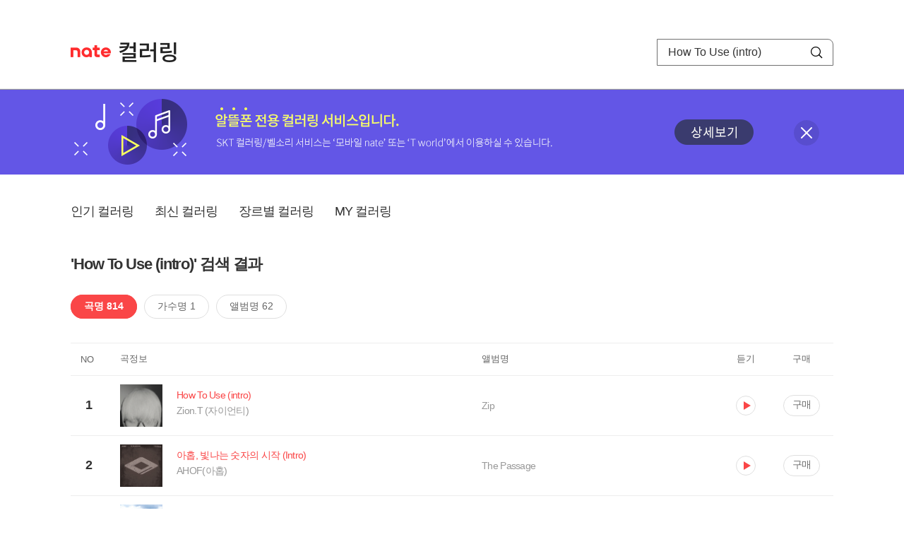

--- FILE ---
content_type: text/html; charset=utf-8
request_url: https://mobile.nate.com/decorate/mvno/search?searchType=song&keyword=How%20To%20Use%20(intro)
body_size: 10036
content:
<!DOCTYPE html PUBLIC "-//W3C//DTD XHTML 1.0 Transitional//EN" "http://www.w3.org/TR/xhtml1/DTD/xhtml1-transitional.dtd">
<html xmlns="http://www.w3.org/1999/xhtml" xml:lang="ko" lang="ko">
<head>
<meta http-equiv="X-UA-Compatible" content="IE=Edge" />
<meta http-equiv="Content-Type" content="application/xhtml+xml; charset=utf-8" />
<meta http-equiv="Cache-Control" content="no-cache" />
<meta http-equiv="Cache-Control" content="post-check=0, pre-check=0, no-store, no-cache, must-revalidate" />
<meta http-equiv="Pragma" content="no-cache" />
<meta http-equiv="Expires" content="-1" />
<meta http-equiv="Content-Security-Policy" content="default-src 'self';
   img-src 'self' https://mobileimg.nate.com https://main.nateimg.co.kr https://main2.nateimg.co.kr https://stat.nate.com https://statclick.nate.com https://www.nate.com;
   style-src 'self' 'unsafe-inline' https://common.nate.com;
   script-src 'self' 'unsafe-inline' 'unsafe-eval' https://common.nate.com https://mi.nate.com http://mobile.nate.com;
   media-src 'self' https://down.tums.co.kr;
   font-src 'self';
   base-uri 'self';
   form-action 'self';"







 />
<link href="//main.nateimg.co.kr/img/v7/favicon_32.ico" type="image/x-icon" rel="shortcut icon" />
<link type="text/css" rel="stylesheet" href="../../css/phone_decorate.css?v=20200812" />
<title>컬러링</title>
<script type="text/javascript" src="https://common.nate.com/textGNB/CommonTextGNBV1?xt=U" charset="utf-8"></script>
<!--script type="text/javascript" src="https://mobile.nate.com/js/jquery-2.2.4.min.js"></script--> 
<script type="text/javascript" src="https://mobile.nate.com/js/jquery-3.7.1.js"></script>
<script src="https://mobile.nate.com/js/common/stat.js" charset="utf-8"></script>
</head>
<body onload="javascript:setDomain();">
	<!-- Header -->
	<div id="header" role="banner">
	  <!-- svc -->
	  <div class="svcwrap">
		<div class="gnbWrap">
		  <h1><a href="http://www.nate.com" class="natebi">NATE</a><a href="https://mobile.nate.com/decorate/mvno/top" class="svcname">컬러링</a></h1>
		  
		  <script type="text/javascript">
			  var NateGNB = new classNateGNB();
		  </script>
		  <noscript>
		  <div id="noscript_gnb">
			  <div>
				  <a href="//www.nate.com/" title="네이트 메인으로">네이트 메인으로</a> <span>|</span>
				  <a href="//www.nate.com/sitemap/" title="사이트맵">사이트맵</a>
			  </div>
		  </div>
		  </noscript>

		  <!-- search -->
		  <div id="searchWrap" data-set="search">
			 <form id="search-field" class="srchform" name="form1" action="" method="post">
				<input type="hidden" id="searchType" name="searchType" value="song" />
				<fieldset>
				  <legend>검색영역</legend>                 
				   <input type="text" id="keyword" name="keyword" onkeypress="checkEnter();" value="How To Use (intro)" class="searchBox" title="검색어 입력" />
				   <button type="submit" onclick="search('song');" class="searchBtn"><span class="hide">검색</span></button>
				</fieldset>
			 </form>
		  </div>
		</div>
	  </div>
	  
	  <!-- navigation -->
	  <div class="navWrap"> </div>

	</div>
	<!-- HEADER : E -->
	
	<!-- [추가] 상단 배너 -->
	<div class="bannerWrap" style="background:#6356e6;">
		<div class="banner_cont">
			<a href="https://mobile.nate.com/notice/noticeView?artid=2288"><img src="//mobile.nate.com/img/banner_top_1080x120.png" width="1080" height="120" border="0" alt="" /></a>
			<button type="button" value="배너 영역 닫기" class="btn_close" title="배너 영역 닫기" onclick="$('.bannerWrap').hide();">닫기</button>
		</div>
	</div>

	<!-- BODY -->
	
	<div id="container" class="f-clear decorate">	<!--script type="text/javascript">//<![CDATA[
		function openFaq() {
			goTo('http://erms.nate.com/faq/exSelfFAQList.jsp?parentNodeId=NODE0000000930&nodeDepth=0', 'new');
			return;
		}

		function getBanner(url, e) {
			$.get(url, function() {
			});
		}
	//]]>
	</script-->

	<!-- [삭제] LNB -->
	
	
	<!-- 컨텐츠 영역 시작 -->
	<div id="content">	<script defer="defer" type="text/javascript" src="/js/decorate/popup.js"></script>
	
	<div class="lnbWrap">
		<!-- [추가] 네비게이션 -->
		<div class="lnb">
		<ul>
			<li><a href="/decorate/mvno/top">인기 컬러링</a></li>
			<li><a href="/decorate/mvno/new">최신 컬러링</a></li>
			<li><a href="/decorate/mvno/genre">장르별 컬러링</a></li>
			<li><a href="javascript: goMyColBox();">MY 컬러링</a></li>
		</ul>
		</div>

		<!-- [추가] 내정보 -->
			</div>

	<h4 class="search">'How To Use (intro)' 검색 결과</h4>
	<div class="subLnb">
		<ul>
			<li class="on" id="song"><a href="javascript:search('song');">곡명 814</a></li>
			<li id="singer"><a href="javascript:search('singer');">가수명 1</a></li>
			<li id="album"><a href="javascript:search('album');">앨범명 62</a></li>
		</ul>
	</div>

	
	<div class="search_wrap">
				<h5 class="hide">컬러링검색결과</h5>
		<!-- 리스트 -->
		<table class="coloringList" cellspacing="0" cellpadding="0" summary="컬러링검색결과 리스트로 제목,가수/앨범,이용하기를 보여주고 있음">
			<caption>컬러링검색결과 리스트</caption>
			<colgroup>
				<col width="70px" />
				<col width="*px" />
				<col width="340px" />
				<col width="68px" />
				<col width="90px" />
			</colgroup>
			<thead>
				<tr>
					<th scope="col" class="rank">NO</th>
					<th scope="col" class="info">곡정보</th>
					<th scope="col" class="album">앨범명</th>
					<th scope="col">듣기</th>
					<th scope="col" class="backNon">구매</th>
				</tr>
			</thead>
			<tbody>
				<tr class="first">
					<td><span class="rank">1</span></td>
					<td class="subject">
					<a href="/decorate/mvno/search?searchType=song&amp;keyword=How To Use (intro)" title="곡명 검색 결과 이동">
						<span class="cover">
                                                                                                                <img src="//mobileimg.nate.com/tums/album/3707579_w.jpg" width="60" height="60" border="0" alt="" />
                                                                                                        </span>
                                                <span class="title">
												<span class="search_txt">How To Use (intro)</span>
												</span>

					</a>
						<a href="/decorate/mvno/search?searchType=singer&amp;keyword=Zion.T (자이언티)" title="가수 검색 결과 이동">
						<span class="singer">
						Zion.T (자이언티)						</span></a>
					</td>
					<td class="album"><a href="/decorate/mvno/search?searchType=album&amp;keyword=Zip" title="앨범 검색 결과 이동">
						Zip						</a>
					</td>
					<td class="hear"><a href="#;" id="22620323" title="미리듣기 새창 열림">듣기</a></td>
					<td class="buy"><a href="#;" id="22620323" title="구매 새창 열림">구매</a></td>
					<input type="hidden" value="22620323" />
					
				</tr><tr >
					<td><span class="rank">2</span></td>
					<td class="subject">
					<a href="/decorate/mvno/search?searchType=song&amp;keyword=아홉, 빛나는 숫자의 시작 (Intro)" title="곡명 검색 결과 이동">
						<span class="cover">
                                                                                                                <img src="//mobileimg.nate.com/tums/album/6848606_w.jpg" width="60" height="60" border="0" alt="" />
                                                                                                        </span>
                                                <span class="title">
												<span class="search_txt">아홉, 빛나는 숫자의 시작 (Intro)</span>
												</span>

					</a>
						<a href="/decorate/mvno/search?searchType=singer&amp;keyword=AHOF(아홉)" title="가수 검색 결과 이동">
						<span class="singer">
						AHOF(아홉)						</span></a>
					</td>
					<td class="album"><a href="/decorate/mvno/search?searchType=album&amp;keyword=The Passage" title="앨범 검색 결과 이동">
						The Passage						</a>
					</td>
					<td class="hear"><a href="#;" id="36417676" title="미리듣기 새창 열림">듣기</a></td>
					<td class="buy"><a href="#;" id="36417676" title="구매 새창 열림">구매</a></td>
					<input type="hidden" value="36417676" />
					
				</tr><tr >
					<td><span class="rank">3</span></td>
					<td class="subject">
					<a href="/decorate/mvno/search?searchType=song&amp;keyword=her. Intro (narr. 우정잉)" title="곡명 검색 결과 이동">
						<span class="cover">
                                                                                                                <img src="//mobileimg.nate.com/tums/album/6438978_w.jpg" width="60" height="60" border="0" alt="" />
                                                                                                        </span>
                                                <span class="title">
												<span class="search_txt">her. Intro (narr. 우정잉)</span>
												</span>

					</a>
						<a href="/decorate/mvno/search?searchType=singer&amp;keyword=최엘비 (CHOILB)" title="가수 검색 결과 이동">
						<span class="singer">
						최엘비 (CHOILB)						</span></a>
					</td>
					<td class="album"><a href="/decorate/mvno/search?searchType=album&amp;keyword=her." title="앨범 검색 결과 이동">
						her.						</a>
					</td>
					<td class="hear"><a href="#;" id="35018344" title="미리듣기 새창 열림">듣기</a></td>
					<td class="buy"><a href="#;" id="35018344" title="구매 새창 열림">구매</a></td>
					<input type="hidden" value="35018344" />
					
				</tr><tr >
					<td><span class="rank">4</span></td>
					<td class="subject">
					<a href="/decorate/mvno/search?searchType=song&amp;keyword=소년, 무대 위로 넘어지다 (Intro)" title="곡명 검색 결과 이동">
						<span class="cover">
                                                                                                                <img src="//mobileimg.nate.com/tums/album/5758580_w.jpg" width="60" height="60" border="0" alt="" />
                                                                                                        </span>
                                                <span class="title">
												<span class="search_txt">소년, 무대 위로 넘어지다 (Intro)</span>
												</span>

					</a>
						<a href="/decorate/mvno/search?searchType=singer&amp;keyword=AHOF(아홉)" title="가수 검색 결과 이동">
						<span class="singer">
						AHOF(아홉)						</span></a>
					</td>
					<td class="album"><a href="/decorate/mvno/search?searchType=album&amp;keyword=WHO WE ARE" title="앨범 검색 결과 이동">
						WHO WE ARE						</a>
					</td>
					<td class="hear"><a href="#;" id="32623164" title="미리듣기 새창 열림">듣기</a></td>
					<td class="buy"><a href="#;" id="32623164" title="구매 새창 열림">구매</a></td>
					<input type="hidden" value="32623164" />
					
				</tr><tr >
					<td><span class="rank">5</span></td>
					<td class="subject">
					<a href="/decorate/mvno/search?searchType=song&amp;keyword=intro" title="곡명 검색 결과 이동">
						<span class="cover">
                                                                                                                <img src="//mobileimg.nate.com/tums/album/4965887_w.jpg" width="60" height="60" border="0" alt="" />
                                                                                                        </span>
                                                <span class="title">
												<span class="search_txt">intro</span>
												</span>

					</a>
						<a href="/decorate/mvno/search?searchType=singer&amp;keyword=Hebi (락)" title="가수 검색 결과 이동">
						<span class="singer">
						Hebi (락)						</span></a>
					</td>
					<td class="album"><a href="/decorate/mvno/search?searchType=album&amp;keyword=늘 (EVER)" title="앨범 검색 결과 이동">
						늘 (EVER)						</a>
					</td>
					<td class="hear"><a href="#;" id="30448796" title="미리듣기 새창 열림">듣기</a></td>
					<td class="buy"><a href="#;" id="30448796" title="구매 새창 열림">구매</a></td>
					<input type="hidden" value="30448796" />
					
				</tr><tr >
					<td><span class="rank">6</span></td>
					<td class="subject">
					<a href="/decorate/mvno/search?searchType=song&amp;keyword=intro (end of the world)" title="곡명 검색 결과 이동">
						<span class="cover">
                                                                                                                <img src="//mobileimg.nate.com/tums/album/4967503_w.jpg" width="60" height="60" border="0" alt="" />
                                                                                                        </span>
                                                <span class="title">
												<span class="search_txt">intro (end of the world)</span>
												</span>

					</a>
						<a href="/decorate/mvno/search?searchType=singer&amp;keyword=Ariana Grande" title="가수 검색 결과 이동">
						<span class="singer">
						Ariana Grande						</span></a>
					</td>
					<td class="album"><a href="/decorate/mvno/search?searchType=album&amp;keyword=eternal sunshine deluxe: brighter days ahead" title="앨범 검색 결과 이동">
						eternal sunshine deluxe: brighter days ahead						</a>
					</td>
					<td class="hear"><a href="#;" id="28906036" title="미리듣기 새창 열림">듣기</a></td>
					<td class="buy"><a href="#;" id="28906036" title="구매 새창 열림">구매</a></td>
					<input type="hidden" value="28906036" />
					
				</tr><tr >
					<td><span class="rank">7</span></td>
					<td class="subject">
					<a href="/decorate/mvno/search?searchType=song&amp;keyword=Intro : JANE with FKJ" title="곡명 검색 결과 이동">
						<span class="cover">
                                                                                                                <img src="//mobileimg.nate.com/tums/album/4943321_w.jpg" width="60" height="60" border="0" alt="" />
                                                                                                        </span>
                                                <span class="title">
												<span class="search_txt">Intro : JANE with FKJ</span>
												</span>

					</a>
						<a href="/decorate/mvno/search?searchType=singer&amp;keyword=제니 (JENNIE), FKJ" title="가수 검색 결과 이동">
						<span class="singer">
						제니 (JENNIE), FKJ						</span></a>
					</td>
					<td class="album"><a href="/decorate/mvno/search?searchType=album&amp;keyword=Ruby" title="앨범 검색 결과 이동">
						Ruby						</a>
					</td>
					<td class="hear"><a href="#;" id="28805569" title="미리듣기 새창 열림">듣기</a></td>
					<td class="buy"><a href="#;" id="28805569" title="구매 새창 열림">구매</a></td>
					<input type="hidden" value="28805569" />
					
				</tr><tr >
					<td><span class="rank">8</span></td>
					<td class="subject">
					<a href="/decorate/mvno/search?searchType=song&amp;keyword=No Introduction" title="곡명 검색 결과 이동">
						<span class="cover">
                                                                                                                <img src="//mobileimg.nate.com/tums/album/4675320_w.jpg" width="60" height="60" border="0" alt="" />
                                                                                                        </span>
                                                <span class="title">
												<span class="search_txt">No Introduction</span>
												</span>

					</a>
						<a href="/decorate/mvno/search?searchType=singer&amp;keyword=Central Cee" title="가수 검색 결과 이동">
						<span class="singer">
						Central Cee						</span></a>
					</td>
					<td class="album"><a href="/decorate/mvno/search?searchType=album&amp;keyword=CAN'T RUSH GREATNESS" title="앨범 검색 결과 이동">
						CAN'T RUSH GREATNESS						</a>
					</td>
					<td class="hear"><a href="#;" id="27883144" title="미리듣기 새창 열림">듣기</a></td>
					<td class="buy"><a href="#;" id="27883144" title="구매 새창 열림">구매</a></td>
					<input type="hidden" value="27883144" />
					
				</tr><tr >
					<td><span class="rank">9</span></td>
					<td class="subject">
					<a href="/decorate/mvno/search?searchType=song&amp;keyword=몽중 (Intro)" title="곡명 검색 결과 이동">
						<span class="cover">
                                                                                                                <img src="//mobileimg.nate.com/tums/album/4482766_w.jpg" width="60" height="60" border="0" alt="" />
                                                                                                        </span>
                                                <span class="title">
												<span class="search_txt">몽중 (Intro)</span>
												</span>

					</a>
						<a href="/decorate/mvno/search?searchType=singer&amp;keyword=이솔로몬" title="가수 검색 결과 이동">
						<span class="singer">
						이솔로몬						</span></a>
					</td>
					<td class="album"><a href="/decorate/mvno/search?searchType=album&amp;keyword=손바닥을 뒤집듯" title="앨범 검색 결과 이동">
						손바닥을 뒤집듯						</a>
					</td>
					<td class="hear"><a href="#;" id="27270851" title="미리듣기 새창 열림">듣기</a></td>
					<td class="buy"><a href="#;" id="27270851" title="구매 새창 열림">구매</a></td>
					<input type="hidden" value="27270851" />
					
				</tr><tr >
					<td><span class="rank">10</span></td>
					<td class="subject">
					<a href="/decorate/mvno/search?searchType=song&amp;keyword=More (Intro) (Feat. Gist)" title="곡명 검색 결과 이동">
						<span class="cover">
                                                                                                                <img src="//mobileimg.nate.com/tums/album/4401730_w.jpg" width="60" height="60" border="0" alt="" />
                                                                                                        </span>
                                                <span class="title">
												<span class="search_txt">More (Intro) (Feat. Gist)</span>
												</span>

					</a>
						<a href="/decorate/mvno/search?searchType=singer&amp;keyword=블라세 (BLASE)" title="가수 검색 결과 이동">
						<span class="singer">
						블라세 (BLASE)						</span></a>
					</td>
					<td class="album"><a href="/decorate/mvno/search?searchType=album&amp;keyword=AnotherVerse" title="앨범 검색 결과 이동">
						AnotherVerse						</a>
					</td>
					<td class="hear"><a href="#;" id="26996629" title="미리듣기 새창 열림">듣기</a></td>
					<td class="buy"><a href="#;" id="26996629" title="구매 새창 열림">구매</a></td>
					<input type="hidden" value="26996629" />
					
				</tr><tr >
					<td><span class="rank">11</span></td>
					<td class="subject">
					<a href="/decorate/mvno/search?searchType=song&amp;keyword=INTRO : DREAMSCAPE" title="곡명 검색 결과 이동">
						<span class="cover">
                                                                                                                <img src="//mobileimg.nate.com/tums/album/4372564_w.jpg" width="60" height="60" border="0" alt="" />
                                                                                                        </span>
                                                <span class="title">
												<span class="search_txt">INTRO : DREAMSCAPE</span>
												</span>

					</a>
						<a href="/decorate/mvno/search?searchType=singer&amp;keyword=NCT DREAM" title="가수 검색 결과 이동">
						<span class="singer">
						NCT DREAM						</span></a>
					</td>
					<td class="album"><a href="/decorate/mvno/search?searchType=album&amp;keyword=DREAMSCAPE" title="앨범 검색 결과 이동">
						DREAMSCAPE						</a>
					</td>
					<td class="hear"><a href="#;" id="26861379" title="미리듣기 새창 열림">듣기</a></td>
					<td class="buy"><a href="#;" id="26861379" title="구매 새창 열림">구매</a></td>
					<input type="hidden" value="26861379" />
					
				</tr><tr >
					<td><span class="rank">12</span></td>
					<td class="subject">
					<a href="/decorate/mvno/search?searchType=song&amp;keyword=Rebirth (Intro)" title="곡명 검색 결과 이동">
						<span class="cover">
                                                                                                                <img src="//mobileimg.nate.com/tums/album/3875592_w.jpg" width="60" height="60" border="0" alt="" />
                                                                                                        </span>
                                                <span class="title">
												<span class="search_txt">Rebirth (Intro)</span>
												</span>

					</a>
						<a href="/decorate/mvno/search?searchType=singer&amp;keyword=지민" title="가수 검색 결과 이동">
						<span class="singer">
						지민						</span></a>
					</td>
					<td class="album"><a href="/decorate/mvno/search?searchType=album&amp;keyword=MUSE" title="앨범 검색 결과 이동">
						MUSE						</a>
					</td>
					<td class="hear"><a href="#;" id="25428786" title="미리듣기 새창 열림">듣기</a></td>
					<td class="buy"><a href="#;" id="25428786" title="구매 새창 열림">구매</a></td>
					<input type="hidden" value="25428786" />
					
				</tr><tr >
					<td><span class="rank">13</span></td>
					<td class="subject">
					<a href="/decorate/mvno/search?searchType=song&amp;keyword=Intro: Wall to Wall" title="곡명 검색 결과 이동">
						<span class="cover">
                                                                                                                <img src="//mobileimg.nate.com/tums/album/3887904_w.jpg" width="60" height="60" border="0" alt="" />
                                                                                                        </span>
                                                <span class="title">
												<span class="search_txt">Intro: Wall to Wall</span>
												</span>

					</a>
						<a href="/decorate/mvno/search?searchType=singer&amp;keyword=NCT 127" title="가수 검색 결과 이동">
						<span class="singer">
						NCT 127						</span></a>
					</td>
					<td class="album"><a href="/decorate/mvno/search?searchType=album&amp;keyword=WALK - The 6th Album" title="앨범 검색 결과 이동">
						WALK - The 6th Album						</a>
					</td>
					<td class="hear"><a href="#;" id="25371694" title="미리듣기 새창 열림">듣기</a></td>
					<td class="buy"><a href="#;" id="25371694" title="구매 새창 열림">구매</a></td>
					<input type="hidden" value="25371694" />
					
				</tr><tr >
					<td><span class="rank">14</span></td>
					<td class="subject">
					<a href="/decorate/mvno/search?searchType=song&amp;keyword=25 intro" title="곡명 검색 결과 이동">
						<span class="cover">
                                                                                                                <img src="//mobileimg.nate.com/tums/album/3852296_w.jpg" width="60" height="60" border="0" alt="" />
                                                                                                        </span>
                                                <span class="title">
												<span class="search_txt">25 intro</span>
												</span>

					</a>
						<a href="/decorate/mvno/search?searchType=singer&amp;keyword=Chillin Homie" title="가수 검색 결과 이동">
						<span class="singer">
						Chillin Homie						</span></a>
					</td>
					<td class="album"><a href="/decorate/mvno/search?searchType=album&amp;keyword=Maze Runner" title="앨범 검색 결과 이동">
						Maze Runner						</a>
					</td>
					<td class="hear"><a href="#;" id="24843679" title="미리듣기 새창 열림">듣기</a></td>
					<td class="buy"><a href="#;" id="24843679" title="구매 새창 열림">구매</a></td>
					<input type="hidden" value="24843679" />
					
				</tr><tr >
					<td><span class="rank">15</span></td>
					<td class="subject">
					<a href="/decorate/mvno/search?searchType=song&amp;keyword=Uneducated Universe (intro)" title="곡명 검색 결과 이동">
						<span class="cover">
                                                                                                                <img src="//mobileimg.nate.com/tums/album/3848896_w.jpg" width="60" height="60" border="0" alt="" />
                                                                                                        </span>
                                                <span class="title">
												<span class="search_txt">Uneducated Universe (intro)</span>
												</span>

					</a>
						<a href="/decorate/mvno/search?searchType=singer&amp;keyword=Uneducated Kid" title="가수 검색 결과 이동">
						<span class="singer">
						Uneducated Kid						</span></a>
					</td>
					<td class="album"><a href="/decorate/mvno/search?searchType=album&amp;keyword=UNEDUCATED WORLD 2" title="앨범 검색 결과 이동">
						UNEDUCATED WORLD 2						</a>
					</td>
					<td class="hear"><a href="#;" id="24822083" title="미리듣기 새창 열림">듣기</a></td>
					<td class="buy"><a href="#;" id="24822083" title="구매 새창 열림">구매</a></td>
					<input type="hidden" value="24822083" />
					
				</tr><tr >
					<td><span class="rank">16</span></td>
					<td class="subject">
					<a href="/decorate/mvno/search?searchType=song&amp;keyword=24YB (Intro)" title="곡명 검색 결과 이동">
						<span class="cover">
                                                                                                                <img src="//mobileimg.nate.com/tums/album/3846695_w.jpg" width="60" height="60" border="0" alt="" />
                                                                                                        </span>
                                                <span class="title">
												<span class="search_txt">24YB (Intro)</span>
												</span>

					</a>
						<a href="/decorate/mvno/search?searchType=singer&amp;keyword=양홍원" title="가수 검색 결과 이동">
						<span class="singer">
						양홍원						</span></a>
					</td>
					<td class="album"><a href="/decorate/mvno/search?searchType=album&amp;keyword=SLOWMO" title="앨범 검색 결과 이동">
						SLOWMO						</a>
					</td>
					<td class="hear"><a href="#;" id="24806761" title="미리듣기 새창 열림">듣기</a></td>
					<td class="buy"><a href="#;" id="24806761" title="구매 새창 열림">구매</a></td>
					<input type="hidden" value="24806761" />
					
				</tr><tr >
					<td><span class="rank">17</span></td>
					<td class="subject">
					<a href="/decorate/mvno/search?searchType=song&amp;keyword=MONSTERS (Intro)" title="곡명 검색 결과 이동">
						<span class="cover">
                                                                                                                <img src="//mobileimg.nate.com/tums/album/3783532_w.jpg" width="60" height="60" border="0" alt="" />
                                                                                                        </span>
                                                <span class="title">
												<span class="search_txt">MONSTERS (Intro)</span>
												</span>

					</a>
						<a href="/decorate/mvno/search?searchType=singer&amp;keyword=BABYMONSTER" title="가수 검색 결과 이동">
						<span class="singer">
						BABYMONSTER						</span></a>
					</td>
					<td class="album"><a href="/decorate/mvno/search?searchType=album&amp;keyword=BABYMONS7ER" title="앨범 검색 결과 이동">
						BABYMONS7ER						</a>
					</td>
					<td class="hear"><a href="#;" id="23892629" title="미리듣기 새창 열림">듣기</a></td>
					<td class="buy"><a href="#;" id="23892629" title="구매 새창 열림">구매</a></td>
					<input type="hidden" value="23892629" />
					
				</tr><tr >
					<td><span class="rank">18</span></td>
					<td class="subject">
					<a href="/decorate/mvno/search?searchType=song&amp;keyword=Intro : Crush" title="곡명 검색 결과 이동">
						<span class="cover">
                                                                                                                <img src="//mobileimg.nate.com/tums/album/3773201_w.jpg" width="60" height="60" border="0" alt="" />
                                                                                                        </span>
                                                <span class="title">
												<span class="search_txt">Intro : Crush</span>
												</span>

					</a>
						<a href="/decorate/mvno/search?searchType=singer&amp;keyword=퍼플키스 (PURPLE KISS)" title="가수 검색 결과 이동">
						<span class="singer">
						퍼플키스 (PURPLE KISS)						</span></a>
					</td>
					<td class="album"><a href="/decorate/mvno/search?searchType=album&amp;keyword=BXX" title="앨범 검색 결과 이동">
						BXX						</a>
					</td>
					<td class="hear"><a href="#;" id="23843155" title="미리듣기 새창 열림">듣기</a></td>
					<td class="buy"><a href="#;" id="23843155" title="구매 새창 열림">구매</a></td>
					<input type="hidden" value="23843155" />
					
				</tr><tr >
					<td><span class="rank">19</span></td>
					<td class="subject">
					<a href="/decorate/mvno/search?searchType=song&amp;keyword=intro" title="곡명 검색 결과 이동">
						<span class="cover">
                                                                                                                <img src="//mobileimg.nate.com/tums/album/3757927_w.jpg" width="60" height="60" border="0" alt="" />
                                                                                                        </span>
                                                <span class="title">
												<span class="search_txt">intro</span>
												</span>

					</a>
						<a href="/decorate/mvno/search?searchType=singer&amp;keyword=BOBBY (힙합)" title="가수 검색 결과 이동">
						<span class="singer">
						BOBBY (힙합)						</span></a>
					</td>
					<td class="album"><a href="/decorate/mvno/search?searchType=album&amp;keyword=Sir.Robert" title="앨범 검색 결과 이동">
						Sir.Robert						</a>
					</td>
					<td class="hear"><a href="#;" id="23301615" title="미리듣기 새창 열림">듣기</a></td>
					<td class="buy"><a href="#;" id="23301615" title="구매 새창 열림">구매</a></td>
					<input type="hidden" value="23301615" />
					
				</tr><tr >
					<td><span class="rank">20</span></td>
					<td class="subject">
					<a href="/decorate/mvno/search?searchType=song&amp;keyword=Intro. 모른척해 줘" title="곡명 검색 결과 이동">
						<span class="cover">
                                                                                                                <img src="//mobileimg.nate.com/tums/album/3746032_w.jpg" width="60" height="60" border="0" alt="" />
                                                                                                        </span>
                                                <span class="title">
												<span class="search_txt">Intro. 모른척해 줘</span>
												</span>

					</a>
						<a href="/decorate/mvno/search?searchType=singer&amp;keyword=DK (김동혁)" title="가수 검색 결과 이동">
						<span class="singer">
						DK (김동혁)						</span></a>
					</td>
					<td class="album"><a href="/decorate/mvno/search?searchType=album&amp;keyword=NAKSEO[戀]" title="앨범 검색 결과 이동">
						NAKSEO[戀]						</a>
					</td>
					<td class="hear"><a href="#;" id="23230010" title="미리듣기 새창 열림">듣기</a></td>
					<td class="buy"><a href="#;" id="23230010" title="구매 새창 열림">구매</a></td>
					<input type="hidden" value="23230010" />
					
				</tr><tr >
					<td><span class="rank">21</span></td>
					<td class="subject">
					<a href="/decorate/mvno/search?searchType=song&amp;keyword=Intro Shangri-La" title="곡명 검색 결과 이동">
						<span class="cover">
                                                                                                                <img src="//mobileimg.nate.com/tums/album/3550795_w.jpg" width="60" height="60" border="0" alt="" />
                                                                                                        </span>
                                                <span class="title">
												<span class="search_txt">Intro Shangri-La</span>
												</span>

					</a>
						<a href="/decorate/mvno/search?searchType=singer&amp;keyword=이채연 (아이즈원)" title="가수 검색 결과 이동">
						<span class="singer">
						이채연 (아이즈원)						</span></a>
					</td>
					<td class="album"><a href="/decorate/mvno/search?searchType=album&amp;keyword=The Move : Street" title="앨범 검색 결과 이동">
						The Move : Street						</a>
					</td>
					<td class="hear"><a href="#;" id="22058671" title="미리듣기 새창 열림">듣기</a></td>
					<td class="buy"><a href="#;" id="22058671" title="구매 새창 열림">구매</a></td>
					<input type="hidden" value="22058671" />
					
				</tr><tr >
					<td><span class="rank">22</span></td>
					<td class="subject">
					<a href="/decorate/mvno/search?searchType=song&amp;keyword=Stinky Kiss (Intro)" title="곡명 검색 결과 이동">
						<span class="cover">
                                                                                                                <img src="//mobileimg.nate.com/tums/album/3508861_w.jpg" width="60" height="60" border="0" alt="" />
                                                                                                        </span>
                                                <span class="title">
												<span class="search_txt">Stinky Kiss (Intro)</span>
												</span>

					</a>
						<a href="/decorate/mvno/search?searchType=singer&amp;keyword=Beenzino (빈지노)" title="가수 검색 결과 이동">
						<span class="singer">
						Beenzino (빈지노)						</span></a>
					</td>
					<td class="album"><a href="/decorate/mvno/search?searchType=album&amp;keyword=NOWITZKI" title="앨범 검색 결과 이동">
						NOWITZKI						</a>
					</td>
					<td class="hear"><a href="#;" id="21352748" title="미리듣기 새창 열림">듣기</a></td>
					<td class="buy"><a href="#;" id="21352748" title="구매 새창 열림">구매</a></td>
					<input type="hidden" value="21352748" />
					
				</tr><tr >
					<td><span class="rank">23</span></td>
					<td class="subject">
					<a href="/decorate/mvno/search?searchType=song&amp;keyword=Intro" title="곡명 검색 결과 이동">
						<span class="cover">
                                                                                                                <img src="//mobileimg.nate.com/tums/album/3504426_w.jpg" width="60" height="60" border="0" alt="" />
                                                                                                        </span>
                                                <span class="title">
												<span class="search_txt">Intro</span>
												</span>

					</a>
						<a href="/decorate/mvno/search?searchType=singer&amp;keyword=한승우 (VICTON)" title="가수 검색 결과 이동">
						<span class="singer">
						한승우 (VICTON)						</span></a>
					</td>
					<td class="album"><a href="/decorate/mvno/search?searchType=album&amp;keyword=FRAME" title="앨범 검색 결과 이동">
						FRAME						</a>
					</td>
					<td class="hear"><a href="#;" id="21334516" title="미리듣기 새창 열림">듣기</a></td>
					<td class="buy"><a href="#;" id="21334516" title="구매 새창 열림">구매</a></td>
					<input type="hidden" value="21334516" />
					
				</tr><tr >
					<td><span class="rank">24</span></td>
					<td class="subject">
					<a href="/decorate/mvno/search?searchType=song&amp;keyword=Bitter Bitch (INTROlude)" title="곡명 검색 결과 이동">
						<span class="cover">
                                                                                                                <img src="//mobileimg.nate.com/tums/album/3496433_w.jpg" width="60" height="60" border="0" alt="" />
                                                                                                        </span>
                                                <span class="title">
												<span class="search_txt">Bitter Bitch (INTROlude)</span>
												</span>

					</a>
						<a href="/decorate/mvno/search?searchType=singer&amp;keyword=Kiana Led" title="가수 검색 결과 이동">
						<span class="singer">
						Kiana Led						</span></a>
					</td>
					<td class="album"><a href="/decorate/mvno/search?searchType=album&amp;keyword=Grudges" title="앨범 검색 결과 이동">
						Grudges						</a>
					</td>
					<td class="hear"><a href="#;" id="21302391" title="미리듣기 새창 열림">듣기</a></td>
					<td class="buy"><a href="#;" id="21302391" title="구매 새창 열림">구매</a></td>
					<input type="hidden" value="21302391" />
					
				</tr><tr >
					<td><span class="rank">25</span></td>
					<td class="subject">
					<a href="/decorate/mvno/search?searchType=song&amp;keyword=I Can't Go Back To The Way It Was (Intro)" title="곡명 검색 결과 이동">
						<span class="cover">
                                                                                                                <img src="//mobileimg.nate.com/tums/album/3381357_w.jpg" width="60" height="60" border="0" alt="" />
                                                                                                        </span>
                                                <span class="title">
												<span class="search_txt">I Can't Go Back To The Way It Was (Intro)</span>
												</span>

					</a>
						<a href="/decorate/mvno/search?searchType=singer&amp;keyword=The Kid LAROI" title="가수 검색 결과 이동">
						<span class="singer">
						The Kid LAROI						</span></a>
					</td>
					<td class="album"><a href="/decorate/mvno/search?searchType=album&amp;keyword=I Can't Go Back To The Way It Was (Intro)" title="앨범 검색 결과 이동">
						I Can't Go Back To The Way It Was (Intro)						</a>
					</td>
					<td class="hear"><a href="#;" id="18129095" title="미리듣기 새창 열림">듣기</a></td>
					<td class="buy"><a href="#;" id="18129095" title="구매 새창 열림">구매</a></td>
					<input type="hidden" value="18129095" />
					
				</tr><tr >
					<td><span class="rank">26</span></td>
					<td class="subject">
					<a href="/decorate/mvno/search?searchType=song&amp;keyword=Access (Intro)" title="곡명 검색 결과 이동">
						<span class="cover">
                                                                                                                <img src="//mobileimg.nate.com/tums/album/3310829_w.jpg" width="60" height="60" border="0" alt="" />
                                                                                                        </span>
                                                <span class="title">
												<span class="search_txt">Access (Intro)</span>
												</span>

					</a>
						<a href="/decorate/mvno/search?searchType=singer&amp;keyword=tripleS (트리플에스)" title="가수 검색 결과 이동">
						<span class="singer">
						tripleS (트리플에스)						</span></a>
					</td>
					<td class="album"><a href="/decorate/mvno/search?searchType=album&amp;keyword=Acid Angel from Asia &lt;ACCESS&gt;" title="앨범 검색 결과 이동">
						Acid Angel from Asia <ACCESS>						</a>
					</td>
					<td class="hear"><a href="#;" id="17816847" title="미리듣기 새창 열림">듣기</a></td>
					<td class="buy"><a href="#;" id="17816847" title="구매 새창 열림">구매</a></td>
					<input type="hidden" value="17816847" />
					
				</tr><tr >
					<td><span class="rank">27</span></td>
					<td class="subject">
					<a href="/decorate/mvno/search?searchType=song&amp;keyword=Intro : Persona" title="곡명 검색 결과 이동">
						<span class="cover">
                                                                                                                <img src="//mobileimg.nate.com/tums/album/3201282_w.jpg" width="60" height="60" border="0" alt="" />
                                                                                                        </span>
                                                <span class="title">
												<span class="search_txt">Intro : Persona</span>
												</span>

					</a>
						<a href="/decorate/mvno/search?searchType=singer&amp;keyword=방탄소년단" title="가수 검색 결과 이동">
						<span class="singer">
						방탄소년단						</span></a>
					</td>
					<td class="album"><a href="/decorate/mvno/search?searchType=album&amp;keyword=Proof" title="앨범 검색 결과 이동">
						Proof						</a>
					</td>
					<td class="hear"><a href="#;" id="17307661" title="미리듣기 새창 열림">듣기</a></td>
					<td class="buy"><a href="#;" id="17307661" title="구매 새창 열림">구매</a></td>
					<input type="hidden" value="17307661" />
					
				</tr><tr >
					<td><span class="rank">28</span></td>
					<td class="subject">
					<a href="/decorate/mvno/search?searchType=song&amp;keyword=9INTRO" title="곡명 검색 결과 이동">
						<span class="cover">
                                                                                                                <img src="//mobileimg.nate.com/tums/album/3158409_w.jpg" width="60" height="60" border="0" alt="" />
                                                                                                        </span>
                                                <span class="title">
												<span class="search_txt">9INTRO</span>
												</span>

					</a>
						<a href="/decorate/mvno/search?searchType=singer&amp;keyword=싸이 (Psy)" title="가수 검색 결과 이동">
						<span class="singer">
						싸이 (Psy)						</span></a>
					</td>
					<td class="album"><a href="/decorate/mvno/search?searchType=album&amp;keyword=싸다9" title="앨범 검색 결과 이동">
						싸다9						</a>
					</td>
					<td class="hear"><a href="#;" id="17027679" title="미리듣기 새창 열림">듣기</a></td>
					<td class="buy"><a href="#;" id="17027679" title="구매 새창 열림">구매</a></td>
					<input type="hidden" value="17027679" />
					
				</tr><tr >
					<td><span class="rank">29</span></td>
					<td class="subject">
					<a href="/decorate/mvno/search?searchType=song&amp;keyword=iNTRO" title="곡명 검색 결과 이동">
						<span class="cover">
                                                                                                                <img src="//mobileimg.nate.com/tums/album/3125701_w.jpg" width="60" height="60" border="0" alt="" />
                                                                                                        </span>
                                                <span class="title">
												<span class="search_txt">iNTRO</span>
												</span>

					</a>
						<a href="/decorate/mvno/search?searchType=singer&amp;keyword=NINE.i (나인아이)" title="가수 검색 결과 이동">
						<span class="singer">
						NINE.i (나인아이)						</span></a>
					</td>
					<td class="album"><a href="/decorate/mvno/search?searchType=album&amp;keyword=NEW WORLD" title="앨범 검색 결과 이동">
						NEW WORLD						</a>
					</td>
					<td class="hear"><a href="#;" id="16857152" title="미리듣기 새창 열림">듣기</a></td>
					<td class="buy"><a href="#;" id="16857152" title="구매 새창 열림">구매</a></td>
					<input type="hidden" value="16857152" />
					
				</tr><tr >
					<td><span class="rank">30</span></td>
					<td class="subject">
					<a href="/decorate/mvno/search?searchType=song&amp;keyword=I'm in Trouble (Urban Ver.)" title="곡명 검색 결과 이동">
						<span class="cover">
                                                                                                                <img src="//mobileimg.nate.com/tums/album/3006014_w.jpg" width="60" height="60" border="0" alt="" />
                                                                                                        </span>
                                                <span class="title">
												<span class="search_txt">I'm in Trouble (Urban Ver.)</span>
												</span>

					</a>
						<a href="/decorate/mvno/search?searchType=singer&amp;keyword=뉴이스트" title="가수 검색 결과 이동">
						<span class="singer">
						뉴이스트						</span></a>
					</td>
					<td class="album"><a href="/decorate/mvno/search?searchType=album&amp;keyword=The Best Album ‘Needle &amp; Bubble'" title="앨범 검색 결과 이동">
						The Best Album ‘Needle & Bubble'						</a>
					</td>
					<td class="hear"><a href="#;" id="16786819" title="미리듣기 새창 열림">듣기</a></td>
					<td class="buy"><a href="#;" id="16786819" title="구매 새창 열림">구매</a></td>
					<input type="hidden" value="16786819" />
					
				</tr><tr >
					<td><span class="rank">31</span></td>
					<td class="subject">
					<a href="/decorate/mvno/search?searchType=song&amp;keyword=INTRO (Feat. 박재범)" title="곡명 검색 결과 이동">
						<span class="cover">
                                                                                                                <img src="//mobileimg.nate.com/tums/album/2130555_w.jpg" width="60" height="60" border="0" alt="" />
                                                                                                        </span>
                                                <span class="title">
												<span class="search_txt">INTRO (Feat. 박재범)</span>
												</span>

					</a>
						<a href="/decorate/mvno/search?searchType=singer&amp;keyword=박현진" title="가수 검색 결과 이동">
						<span class="singer">
						박현진						</span></a>
					</td>
					<td class="album"><a href="/decorate/mvno/search?searchType=album&amp;keyword=고등래퍼4 Final" title="앨범 검색 결과 이동">
						고등래퍼4 Final						</a>
					</td>
					<td class="hear"><a href="#;" id="14544541" title="미리듣기 새창 열림">듣기</a></td>
					<td class="buy"><a href="#;" id="14544541" title="구매 새창 열림">구매</a></td>
					<input type="hidden" value="14544541" />
					
				</tr><tr >
					<td><span class="rank">32</span></td>
					<td class="subject">
					<a href="/decorate/mvno/search?searchType=song&amp;keyword=돛을 올리다 (Intro)" title="곡명 검색 결과 이동">
						<span class="cover">
                                                                                                                <img src="//mobileimg.nate.com/tums/album/2006362_w.jpg" width="60" height="60" border="0" alt="" />
                                                                                                        </span>
                                                <span class="title">
												<span class="search_txt">돛을 올리다 (Intro)</span>
												</span>

					</a>
						<a href="/decorate/mvno/search?searchType=singer&amp;keyword=김호중" title="가수 검색 결과 이동">
						<span class="singer">
						김호중						</span></a>
					</td>
					<td class="album"><a href="/decorate/mvno/search?searchType=album&amp;keyword=우리家" title="앨범 검색 결과 이동">
						우리家						</a>
					</td>
					<td class="hear"><a href="#;" id="13913809" title="미리듣기 새창 열림">듣기</a></td>
					<td class="buy"><a href="#;" id="13913809" title="구매 새창 열림">구매</a></td>
					<input type="hidden" value="13913809" />
					
				</tr><tr >
					<td><span class="rank">33</span></td>
					<td class="subject">
					<a href="/decorate/mvno/search?searchType=song&amp;keyword=Intro : 우린 어느 별에서 떨어져 둘이 됐을까? (Satellite)" title="곡명 검색 결과 이동">
						<span class="cover">
                                                                                                                <img src="//mobileimg.nate.com/tums/album/1957459_w.jpg" width="60" height="60" border="0" alt="" />
                                                                                                        </span>
                                                <span class="title">
												<span class="search_txt">Intro : 우린 어느 별에서 떨어져 둘이 됐을까? (Satellite)</span>
												</span>

					</a>
						<a href="/decorate/mvno/search?searchType=singer&amp;keyword=문별(마마무)" title="가수 검색 결과 이동">
						<span class="singer">
						문별(마마무)						</span></a>
					</td>
					<td class="album"><a href="/decorate/mvno/search?searchType=album&amp;keyword=門OON : REPACKAGE" title="앨범 검색 결과 이동">
						門OON : REPACKAGE						</a>
					</td>
					<td class="hear"><a href="#;" id="13642007" title="미리듣기 새창 열림">듣기</a></td>
					<td class="buy"><a href="#;" id="13642007" title="구매 새창 열림">구매</a></td>
					<input type="hidden" value="13642007" />
					
				</tr><tr >
					<td><span class="rank">34</span></td>
					<td class="subject">
					<a href="/decorate/mvno/search?searchType=song&amp;keyword=I’m in Trouble" title="곡명 검색 결과 이동">
						<span class="cover">
                                                                                                                <img src="//mobileimg.nate.com/tums/album/1948827_w.jpg" width="60" height="60" border="0" alt="" />
                                                                                                        </span>
                                                <span class="title">
												<span class="search_txt">I’m in Trouble</span>
												</span>

					</a>
						<a href="/decorate/mvno/search?searchType=singer&amp;keyword=뉴이스트" title="가수 검색 결과 이동">
						<span class="singer">
						뉴이스트						</span></a>
					</td>
					<td class="album"><a href="/decorate/mvno/search?searchType=album&amp;keyword=The 8th Mini Album ‘The Nocturne’" title="앨범 검색 결과 이동">
						The 8th Mini Album ‘The Nocturne’						</a>
					</td>
					<td class="hear"><a href="#;" id="13596374" title="미리듣기 새창 열림">듣기</a></td>
					<td class="buy"><a href="#;" id="13596374" title="구매 새창 열림">구매</a></td>
					<input type="hidden" value="13596374" />
					
				</tr><tr >
					<td><span class="rank">35</span></td>
					<td class="subject">
					<a href="/decorate/mvno/search?searchType=song&amp;keyword=Introspection" title="곡명 검색 결과 이동">
						<span class="cover">
                                                                                                                <img src="//mobileimg.nate.com/tums/album/1947828_w.jpg" width="60" height="60" border="0" alt="" />
                                                                                                        </span>
                                                <span class="title">
												<span class="search_txt">Introspection</span>
												</span>

					</a>
						<a href="/decorate/mvno/search?searchType=singer&amp;keyword=UMI" title="가수 검색 결과 이동">
						<span class="singer">
						UMI						</span></a>
					</td>
					<td class="album"><a href="/decorate/mvno/search?searchType=album&amp;keyword=Introspection" title="앨범 검색 결과 이동">
						Introspection						</a>
					</td>
					<td class="hear"><a href="#;" id="13591866" title="미리듣기 새창 열림">듣기</a></td>
					<td class="buy"><a href="#;" id="13591866" title="구매 새창 열림">구매</a></td>
					<input type="hidden" value="13591866" />
					
				</tr><tr >
					<td><span class="rank">36</span></td>
					<td class="subject">
					<a href="/decorate/mvno/search?searchType=song&amp;keyword=Intro : Persona" title="곡명 검색 결과 이동">
						<span class="cover">
                                                                                                                <img src="//mobileimg.nate.com/tums/album/1858731_w.jpg" width="60" height="60" border="0" alt="" />
                                                                                                        </span>
                                                <span class="title">
												<span class="search_txt">Intro : Persona</span>
												</span>

					</a>
						<a href="/decorate/mvno/search?searchType=singer&amp;keyword=방탄소년단" title="가수 검색 결과 이동">
						<span class="singer">
						방탄소년단						</span></a>
					</td>
					<td class="album"><a href="/decorate/mvno/search?searchType=album&amp;keyword=MAP OF THE SOUL : 7" title="앨범 검색 결과 이동">
						MAP OF THE SOUL : 7						</a>
					</td>
					<td class="hear"><a href="#;" id="13054223" title="미리듣기 새창 열림">듣기</a></td>
					<td class="buy"><a href="#;" id="13054223" title="구매 새창 열림">구매</a></td>
					<input type="hidden" value="13054223" />
					
				</tr><tr >
					<td><span class="rank">37</span></td>
					<td class="subject">
					<a href="/decorate/mvno/search?searchType=song&amp;keyword=Introduction (From &quot;Frozen 2&quot;/Score)" title="곡명 검색 결과 이동">
						<span class="cover">
                                                                                                                <img src="//mobileimg.nate.com/tums/album/1834508_w.jpg" width="60" height="60" border="0" alt="" />
                                                                                                        </span>
                                                <span class="title">
												<span class="search_txt">Introduction (From "Frozen 2"/Score)</span>
												</span>

					</a>
						<a href="/decorate/mvno/search?searchType=singer&amp;keyword=Christophe Beck" title="가수 검색 결과 이동">
						<span class="singer">
						Christophe Beck						</span></a>
					</td>
					<td class="album"><a href="/decorate/mvno/search?searchType=album&amp;keyword=Frozen 2 (겨울왕국 2 OST)" title="앨범 검색 결과 이동">
						Frozen 2 (겨울왕국 2 OST)						</a>
					</td>
					<td class="hear"><a href="#;" id="12839819" title="미리듣기 새창 열림">듣기</a></td>
					<td class="buy"><a href="#;" id="12839819" title="구매 새창 열림">구매</a></td>
					<input type="hidden" value="12839819" />
					
				</tr><tr >
					<td><span class="rank">38</span></td>
					<td class="subject">
					<a href="/decorate/mvno/search?searchType=song&amp;keyword=Intro : Persona" title="곡명 검색 결과 이동">
						<span class="cover">
                                                                                                                <img src="//mobileimg.nate.com/tums/album/1753515_w.jpg" width="60" height="60" border="0" alt="" />
                                                                                                        </span>
                                                <span class="title">
												<span class="search_txt">Intro : Persona</span>
												</span>

					</a>
						<a href="/decorate/mvno/search?searchType=singer&amp;keyword=방탄소년단" title="가수 검색 결과 이동">
						<span class="singer">
						방탄소년단						</span></a>
					</td>
					<td class="album"><a href="/decorate/mvno/search?searchType=album&amp;keyword=MAP OF THE SOUL : PERSONA" title="앨범 검색 결과 이동">
						MAP OF THE SOUL : PERSONA						</a>
					</td>
					<td class="hear"><a href="#;" id="12373979" title="미리듣기 새창 열림">듣기</a></td>
					<td class="buy"><a href="#;" id="12373979" title="구매 새창 열림">구매</a></td>
					<input type="hidden" value="12373979" />
					
				</tr><tr >
					<td><span class="rank">39</span></td>
					<td class="subject">
					<a href="/decorate/mvno/search?searchType=song&amp;keyword=Intro" title="곡명 검색 결과 이동">
						<span class="cover">
                                                                                                                <img src="//mobileimg.nate.com/tums/album/1751451_w.jpg" width="60" height="60" border="0" alt="" />
                                                                                                        </span>
                                                <span class="title">
												<span class="search_txt">Intro</span>
												</span>

					</a>
						<a href="/decorate/mvno/search?searchType=singer&amp;keyword=김윤주 (옥상달빛)" title="가수 검색 결과 이동">
						<span class="singer">
						김윤주 (옥상달빛)						</span></a>
					</td>
					<td class="album"><a href="/decorate/mvno/search?searchType=album&amp;keyword=Intro" title="앨범 검색 결과 이동">
						Intro						</a>
					</td>
					<td class="hear"><a href="#;" id="12361474" title="미리듣기 새창 열림">듣기</a></td>
					<td class="buy"><a href="#;" id="12361474" title="구매 새창 열림">구매</a></td>
					<input type="hidden" value="12361474" />
					
				</tr><tr >
					<td><span class="rank">40</span></td>
					<td class="subject">
					<a href="/decorate/mvno/search?searchType=song&amp;keyword=나의 기쁨 나의 노래 (Intro)" title="곡명 검색 결과 이동">
						<span class="cover">
                                                                                                                <img src="//mobileimg.nate.com/tums/album/1740339_w.jpg" width="60" height="60" border="0" alt="" />
                                                                                                        </span>
                                                <span class="title">
												<span class="search_txt">나의 기쁨 나의 노래 (Intro)</span>
												</span>

					</a>
						<a href="/decorate/mvno/search?searchType=singer&amp;keyword=잔나비" title="가수 검색 결과 이동">
						<span class="singer">
						잔나비						</span></a>
					</td>
					<td class="album"><a href="/decorate/mvno/search?searchType=album&amp;keyword=전설" title="앨범 검색 결과 이동">
						전설						</a>
					</td>
					<td class="hear"><a href="#;" id="12303374" title="미리듣기 새창 열림">듣기</a></td>
					<td class="buy"><a href="#;" id="12303374" title="구매 새창 열림">구매</a></td>
					<input type="hidden" value="12303374" />
					
				</tr><tr >
					<td><span class="rank">41</span></td>
					<td class="subject">
					<a href="/decorate/mvno/search?searchType=song&amp;keyword=INTRO : WE ARE HERE" title="곡명 검색 결과 이동">
						<span class="cover">
                                                                                                                <img src="//mobileimg.nate.com/tums/album/1731818_w.jpg" width="60" height="60" border="0" alt="" />
                                                                                                        </span>
                                                <span class="title">
												<span class="search_txt">INTRO : WE ARE HERE</span>
												</span>

					</a>
						<a href="/decorate/mvno/search?searchType=singer&amp;keyword=몬스타엑스" title="가수 검색 결과 이동">
						<span class="singer">
						몬스타엑스						</span></a>
					</td>
					<td class="album"><a href="/decorate/mvno/search?searchType=album&amp;keyword=WE ARE HERE - The 2nd Album Take.2" title="앨범 검색 결과 이동">
						WE ARE HERE - The 2nd Album Take.2						</a>
					</td>
					<td class="hear"><a href="#;" id="12254291" title="미리듣기 새창 열림">듣기</a></td>
					<td class="buy"><a href="#;" id="12254291" title="구매 새창 열림">구매</a></td>
					<input type="hidden" value="12254291" />
					
				</tr><tr >
					<td><span class="rank">42</span></td>
					<td class="subject">
					<a href="/decorate/mvno/search?searchType=song&amp;keyword=Intro" title="곡명 검색 결과 이동">
						<span class="cover">
                                                                                                                <img src="//mobileimg.nate.com/tums/album/1593276_w.jpg" width="60" height="60" border="0" alt="" />
                                                                                                        </span>
                                                <span class="title">
												<span class="search_txt">Intro</span>
												</span>

					</a>
						<a href="/decorate/mvno/search?searchType=singer&amp;keyword=창모 (Changmo)" title="가수 검색 결과 이동">
						<span class="singer">
						창모 (Changmo)						</span></a>
					</td>
					<td class="album"><a href="/decorate/mvno/search?searchType=album&amp;keyword=닿는 순간" title="앨범 검색 결과 이동">
						닿는 순간						</a>
					</td>
					<td class="hear"><a href="#;" id="11737142" title="미리듣기 새창 열림">듣기</a></td>
					<td class="buy"><a href="#;" id="11737142" title="구매 새창 열림">구매</a></td>
					<input type="hidden" value="11737142" />
					
				</tr><tr >
					<td><span class="rank">43</span></td>
					<td class="subject">
					<a href="/decorate/mvno/search?searchType=song&amp;keyword=INTRO (LUV IT)" title="곡명 검색 결과 이동">
						<span class="cover">
                                                                                                                <img src="//mobileimg.nate.com/tums/album/1583310_w.jpg" width="60" height="60" border="0" alt="" />
                                                                                                        </span>
                                                <span class="title">
												<span class="search_txt">INTRO (LUV IT)</span>
												</span>

					</a>
						<a href="/decorate/mvno/search?searchType=singer&amp;keyword=투포케이 (24K)" title="가수 검색 결과 이동">
						<span class="singer">
						투포케이 (24K)						</span></a>
					</td>
					<td class="album"><a href="/decorate/mvno/search?searchType=album&amp;keyword=Bonnie N Clyde" title="앨범 검색 결과 이동">
						Bonnie N Clyde						</a>
					</td>
					<td class="hear"><a href="#;" id="11689242" title="미리듣기 새창 열림">듣기</a></td>
					<td class="buy"><a href="#;" id="11689242" title="구매 새창 열림">구매</a></td>
					<input type="hidden" value="11689242" />
					
				</tr><tr >
					<td><span class="rank">44</span></td>
					<td class="subject">
					<a href="/decorate/mvno/search?searchType=song&amp;keyword=Intro : Singularity" title="곡명 검색 결과 이동">
						<span class="cover">
                                                                                                                <img src="//mobileimg.nate.com/tums/album/1581520_w.jpg" width="60" height="60" border="0" alt="" />
                                                                                                        </span>
                                                <span class="title">
												<span class="search_txt">Intro : Singularity</span>
												</span>

					</a>
						<a href="/decorate/mvno/search?searchType=singer&amp;keyword=방탄소년단" title="가수 검색 결과 이동">
						<span class="singer">
						방탄소년단						</span></a>
					</td>
					<td class="album"><a href="/decorate/mvno/search?searchType=album&amp;keyword=LOVE YOURSELF 轉 `Tear`" title="앨범 검색 결과 이동">
						LOVE YOURSELF 轉 `Tear`						</a>
					</td>
					<td class="hear"><a href="#;" id="11679485" title="미리듣기 새창 열림">듣기</a></td>
					<td class="buy"><a href="#;" id="11679485" title="구매 새창 열림">구매</a></td>
					<input type="hidden" value="11679485" />
					
				</tr><tr >
					<td><span class="rank">45</span></td>
					<td class="subject">
					<a href="/decorate/mvno/search?searchType=song&amp;keyword=INTRO : Ringwanderung" title="곡명 검색 결과 이동">
						<span class="cover">
                                                                                                                <img src="//mobileimg.nate.com/tums/album/1567559_w.jpg" width="60" height="60" border="0" alt="" />
                                                                                                        </span>
                                                <span class="title">
												<span class="search_txt">INTRO : Ringwanderung</span>
												</span>

					</a>
						<a href="/decorate/mvno/search?searchType=singer&amp;keyword=방탄소년단" title="가수 검색 결과 이동">
						<span class="singer">
						방탄소년단						</span></a>
					</td>
					<td class="album"><a href="/decorate/mvno/search?searchType=album&amp;keyword=FACE YOURSELF" title="앨범 검색 결과 이동">
						FACE YOURSELF						</a>
					</td>
					<td class="hear"><a href="#;" id="11590988" title="미리듣기 새창 열림">듣기</a></td>
					<td class="buy"><a href="#;" id="11590988" title="구매 새창 열림">구매</a></td>
					<input type="hidden" value="11590988" />
					
				</tr><tr >
					<td><span class="rank">46</span></td>
					<td class="subject">
					<a href="/decorate/mvno/search?searchType=song&amp;keyword=INTRO: Neo Got My Back" title="곡명 검색 결과 이동">
						<span class="cover">
                                                                                                                <img src="//mobileimg.nate.com/tums/album/1553084_w.jpg" width="60" height="60" border="0" alt="" />
                                                                                                        </span>
                                                <span class="title">
												<span class="search_txt">INTRO: Neo Got My Back</span>
												</span>

					</a>
						<a href="/decorate/mvno/search?searchType=singer&amp;keyword=NCT U" title="가수 검색 결과 이동">
						<span class="singer">
						NCT U						</span></a>
					</td>
					<td class="album"><a href="/decorate/mvno/search?searchType=album&amp;keyword=NCT 2018 EMPATHY" title="앨범 검색 결과 이동">
						NCT 2018 EMPATHY						</a>
					</td>
					<td class="hear"><a href="#;" id="11543160" title="미리듣기 새창 열림">듣기</a></td>
					<td class="buy"><a href="#;" id="11543160" title="구매 새창 열림">구매</a></td>
					<input type="hidden" value="11543160" />
					
				</tr><tr >
					<td><span class="rank">47</span></td>
					<td class="subject">
					<a href="/decorate/mvno/search?searchType=song&amp;keyword=Nothing Without You (Intro.)" title="곡명 검색 결과 이동">
						<span class="cover">
                                                                                                                <img src="//mobileimg.nate.com/tums/album/1524150_w.jpg" width="60" height="60" border="0" alt="" />
                                                                                                        </span>
                                                <span class="title">
												<span class="search_txt">Nothing Without You (Intro.)</span>
												</span>

					</a>
						<a href="/decorate/mvno/search?searchType=singer&amp;keyword=Wanna One (워너원)" title="가수 검색 결과 이동">
						<span class="singer">
						Wanna One (워너원)						</span></a>
					</td>
					<td class="album"><a href="/decorate/mvno/search?searchType=album&amp;keyword=1-1=0 (NOTHING WITHOUT YOU)" title="앨범 검색 결과 이동">
						1-1=0 (NOTHING WITHOUT YOU)						</a>
					</td>
					<td class="hear"><a href="#;" id="11317091" title="미리듣기 새창 열림">듣기</a></td>
					<td class="buy"><a href="#;" id="11317091" title="구매 새창 열림">구매</a></td>
					<input type="hidden" value="11317091" />
					
				</tr><tr >
					<td><span class="rank">48</span></td>
					<td class="subject">
					<a href="/decorate/mvno/search?searchType=song&amp;keyword=Harder (feat. Talay Riley) [Harder Intro Extended Edit]" title="곡명 검색 결과 이동">
						<span class="cover">
                                                                                                                <img src="//mobileimg.nate.com/tums/album/1514904_w.jpg" width="60" height="60" border="0" alt="" />
                                                                                                        </span>
                                                <span class="title">
												<span class="search_txt">Harder (feat. Talay Riley) [Harder Intro Extended Edit]</span>
												</span>

					</a>
						<a href="/decorate/mvno/search?searchType=singer&amp;keyword=Tiesto, KSHMR" title="가수 검색 결과 이동">
						<span class="singer">
						Tiesto, KSHMR						</span></a>
					</td>
					<td class="album"><a href="/decorate/mvno/search?searchType=album&amp;keyword=CLUBLIFE, VOL. 5 - CHINA" title="앨범 검색 결과 이동">
						CLUBLIFE, VOL. 5 - CHINA						</a>
					</td>
					<td class="hear"><a href="#;" id="11250895" title="미리듣기 새창 열림">듣기</a></td>
					<td class="buy"><a href="#;" id="11250895" title="구매 새창 열림">구매</a></td>
					<input type="hidden" value="11250895" />
					
				</tr><tr >
					<td><span class="rank">49</span></td>
					<td class="subject">
					<a href="/decorate/mvno/search?searchType=song&amp;keyword=Intro : Serendipity" title="곡명 검색 결과 이동">
						<span class="cover">
                                                                                                                <img src="//mobileimg.nate.com/tums/album/1508821_w.jpg" width="60" height="60" border="0" alt="" />
                                                                                                        </span>
                                                <span class="title">
												<span class="search_txt">Intro : Serendipity</span>
												</span>

					</a>
						<a href="/decorate/mvno/search?searchType=singer&amp;keyword=방탄소년단" title="가수 검색 결과 이동">
						<span class="singer">
						방탄소년단						</span></a>
					</td>
					<td class="album"><a href="/decorate/mvno/search?searchType=album&amp;keyword=LOVE YOURSELF 承 `Her`" title="앨범 검색 결과 이동">
						LOVE YOURSELF 承 `Her`						</a>
					</td>
					<td class="hear"><a href="#;" id="11213310" title="미리듣기 새창 열림">듣기</a></td>
					<td class="buy"><a href="#;" id="11213310" title="구매 새창 열림">구매</a></td>
					<input type="hidden" value="11213310" />
					
				</tr><tr >
					<td><span class="rank">50</span></td>
					<td class="subject">
					<a href="/decorate/mvno/search?searchType=song&amp;keyword=INTRO (BELIEF)" title="곡명 검색 결과 이동">
						<span class="cover">
                                                                                                                <img src="//mobileimg.nate.com/tums/album/1462854_w.jpg" width="60" height="60" border="0" alt="" />
                                                                                                        </span>
                                                <span class="title">
												<span class="search_txt">INTRO (BELIEF)</span>
												</span>

					</a>
						<a href="/decorate/mvno/search?searchType=singer&amp;keyword=여자친구 (GFRIEND)" title="가수 검색 결과 이동">
						<span class="singer">
						여자친구 (GFRIEND)						</span></a>
					</td>
					<td class="album"><a href="/decorate/mvno/search?searchType=album&amp;keyword=여자친구 The 5th Mini Album &lt;PARALLEL&gt;" title="앨범 검색 결과 이동">
						여자친구 The 5th Mini Album <PARALLEL>						</a>
					</td>
					<td class="hear"><a href="#;" id="10883389" title="미리듣기 새창 열림">듣기</a></td>
					<td class="buy"><a href="#;" id="10883389" title="구매 새창 열림">구매</a></td>
					<input type="hidden" value="10883389" />
					
				</tr>			</tbody>
			
			
		</table>
		<!-- 페이징 -->
<div class="paginator">
<!--span class="paging"> 
	<a href="" cyt:if=" isset($this->nav_info['more_pre_term']) ">
	<img src="https://mobileimg.nate.com/btn/btn_paging_first.gif" class="prev2" alt="맨앞" />
	</a> 

	<dummy cyt:if=" isset($this->nav_info['more_pre_page']) "> 
	<a href=""><img src="https://mobileimg.nate.com/btn/btn_paging_prev.gif" class="prev" alt="이전" /></a> 
	</dummy> 
	<dummy cyt:else> 
	<img src="https://mobileimg.nate.com/btn/btn_paging_prev.gif" class="prev" alt="이전" /> 
	</dummy> 

	<span class="num"> 
	<dummy cyt:foreach=" $this->nav_info['paging_list'] as $paging "> 
	<a href="" class="current" attr-if:class=" $paging['no'] == $this->nav_info['crnt_page_no'] ">  </a> 
	</dummy>
	</span> 

	<dummy cyt:if=" isset($this->nav_info['more_next_page']) "> 
	<a href="?searchType=song&keyword=How To Use (intro)&page=2"><img src="https://mobileimg.nate.com/btn/btn_paging_next.gif" class="next" alt="다음" /></a> 
	</dummy> 
	<dummy cyt:else> 
	<img src="https://mobileimg.nate.com/btn/btn_paging_next.gif" class="next" alt="다음" /> 
	</dummy> 

	<a href="?searchType=song&keyword=How To Use (intro)&page=17" cyt:if=" isset($this->nav_info['more_next_term']) ">
	<img src="https://mobileimg.nate.com/btn/btn_paging_last.gif" class="next2" alt="맨뒤" />
	</a>

</span-->

<span class="paging">
		<!--dummy cyt:else>
	<span class="prev">이전</span>
	</dummy-->
	<span class="num">  
	        <a href="?searchType=song&amp;keyword=How To Use (intro)&amp;page=1" class="current"> 1 </a>
                <a href="?searchType=song&amp;keyword=How To Use (intro)&amp;page=2" > 2 </a>
                <a href="?searchType=song&amp;keyword=How To Use (intro)&amp;page=3" > 3 </a>
                <a href="?searchType=song&amp;keyword=How To Use (intro)&amp;page=4" > 4 </a>
                <a href="?searchType=song&amp;keyword=How To Use (intro)&amp;page=5" > 5 </a>
                <a href="?searchType=song&amp;keyword=How To Use (intro)&amp;page=6" > 6 </a>
                <a href="?searchType=song&amp;keyword=How To Use (intro)&amp;page=7" > 7 </a>
                <a href="?searchType=song&amp;keyword=How To Use (intro)&amp;page=8" > 8 </a>
                <a href="?searchType=song&amp;keyword=How To Use (intro)&amp;page=9" > 9 </a>
                <a href="?searchType=song&amp;keyword=How To Use (intro)&amp;page=10" > 10 </a>
        	</span>  
	        <span class="next"><a href="?searchType=song&amp;keyword=How To Use (intro)&amp;page=2">다음</a></span>
                <!--dummy cyt:else>
	<span class="next">다음</span>       
	</dummy-->
</span> 
</div><!-- //페이징 -->	
				
	</div>
	<div id="modal_buy" class="modal_layer"></div>
	<div id="modal_preview" class="modal_layer"></div>

	<div class="provide_planet">
		본 서비스는 <span>SK플래닛</span>에서 제공합니다.
	</div>

<script>
	$(document).ready(function(){
		var searchType = $("#searchType").val()||"song";
		$(".subLnb li").removeClass("on");
		$("#"+searchType).addClass("on")
		//                $("#modal_opne_btn8").click(function(){
		//                        $("#modal8").fadeIn(200);
		//			
		//                });

        $(".hear a").click(function(){
			//시스템 점검 여부 확인
			if(isSystemCheck()) return false;

			var url = "/decorate/popup/preview";
            var param = {
				o_song_id   : $(this).attr('id'),
				type : 'modal'
            };

			$.post(url, param, function(result) {
					$("#modal_preview").append(result);
					$("#modal_preview").show();
			});
		});

        $(".buy a").click(function(){
			//시스템 점검 여부 확인
			if(isSystemCheck()) return false;

			var url = "/decorate/popup/buy";
			var param = {
				o_song_id 	: $(this).attr('id')
			};
					
			$.post(url, param, function(result) {
				if(result=='need_login'){
					alert("로그인 후 이용 가능합니다.");
					var crnt_url = encodeURI(document.location.href);
					document.location.href='https://xo.nate.com/Login.sk?redirect='+crnt_url+'&cpurl=';
				}
				$("#modal_buy").append(result);
				$("#modal_buy").show();	
			});
		});
		
/*
		$('#modal_buy').on('click', '#modal_close', function(e) {

			$("#modal_buy").empty();
          		audio.load();
		});

		$('#modal_preview').on('click', '#modal_close', function(e) {

                        $("#modal_preview").empty();
                        audio.load();
                });
*/
        });
        </script>
	<script language="javascript">statNdr("decomvno_ndr.nate.com/search/");</script>
	
</div>
	<!-- //컨텐츠 영역 끝 -->
	
	<!-- [추가] 공지사항 -->
	<div class="noticeArea">
		<dl>
			<dt>공지사항</dt>
			<!--dd><a href="#">[서비스 점검] 벨소리 서비스 점검 안내</a></dd-->
                        <dd><a href="https://mobile.nate.com/notice/noticeView?artid=2300" ;=";">[서비스 점검] 컬러링 서비스 점검 안내(4/7)</a></dd>
		</dl>
	    <a href="https://helpdesk.nate.com/web/faq?nodeIds=NODE0000000185" class="go_helpdesk" title="고객센터 서비스 도움말 새창 열림" target="_blank">서비스 도움말</a>
	</div>
	
	<!-- [추가] 하단배너 -->
	<!--div class="bannerBtm" style="height:138px;">
	<img src="//mobile.nate.com/img/banner_bottom_gray_1080x138.png" width="1080" height="138" border="0" alt="">
	</div-->

	<div style="padding-top:10px; padding-bottom:30px;">
	    <table style="font-size:13px; width:100%; border:solid 0.5px; border-collapse:collapse;">
		<tr>
		<td rowspan="5" style="font-weight:bold; width:15%; text-align:center; background:#cccccc;">알뜰폰 사업자별<br /> 고객센터</td>
		<td style="width:1%"></td>
		<td style="padding:5px 5px 5px 5px;">SK텔링크 : 1599-0999/휴대폰 114</td>
                <td>스마텔 : 1566-0212/휴대폰 114</td>
		<td>아이즈비전 : 1800-6100/휴대폰 114</td>
		</tr>
				
                <tr>
		<td style="width:1%"></td>
                <td style="padding:5px 5px 5px 5px;">에스원 : 1599-7114/휴대폰 114</td>
                <td>유니컴즈 : 1899-3633/휴대폰 114</td>
                <td>큰사람컴퓨터 : 1670-9114/휴대폰 114</td>
                </tr>

                <tr>
		<td style="width:1%"></td>
                <td style="padding:5px 5px 5px 5px;">프리텔레콤 : 1661-2207/휴대폰 114</td>
                <td>LG헬로비전 : 1855-2114/휴대폰 114</td>
                <td>토스모바일 : 1660-1114/휴대폰 114</td>
                </tr>
	
                <tr>
		<td style="width:1%"></td>
                <td style="padding:5px 5px 5px 5px;">스테이지파이브 : 1668-5730/휴대폰 114</td>
                <td>한국케이블텔레콤 : 1877-9114/휴대폰 114</td>
		<td>조이텔 : 1566-8692/휴대폰 114</td>
		</tr>

                <tr>
		<td style="width:1%"></td>
                <td style="padding:5px 5px 5px 5px;">리브모바일 : 1522-9999/휴대폰 114</td>
		<td>세종텔레콤 : 1666-9316/휴대폰 114</td>
		<td>에넥스텔레콤 : 1577-0332/휴대폰 114</td>
		<td></td>
                </tr>

		</table>
	</div>

	<hr class="layout" />
	<!-- RNB 삭제-->
	
</div>
	<script>
	        function search(searchType) {
        var frm = document.form1;
        //frm.searchType.value = searchType || "";
        frm.searchType.value = searchType;

//        var selector = '#count_' + searchType;
//        if($(selector).val() != '0'){

            if($.trim($("#keyword").val())=="") {
                alert("검색어를 입력해주세요.");
                $("#keyword").focus();
             //   return false;
            }else{
            	frm.method = 'get';
            	frm.action = "/decorate/mvno/search";
            	frm.submit();
	    }

//        }else{

//            var text = '<p style="text-align: center; margin: 40px 0px;">검색 결과가 없습니다.</p>';

//            $('.song-list').empty().append(text);
//            $('button').removeClass("selected");
//            $('#'+searchType).addClass("selected");


//        }
	}

	function checkEnter() {
        if (event.keyCode == 13) {
                search('song');
                return;
        }
	}
function popupPhoneSetting(){
	//document.domain = 'nate.com';
	//var url = "http://mgame.nate.com/download/phone_setting.php?site=" + document.domain;
	//oWnd = window.open(url,'popup_phone_setting','scrollbars=no,resizable=no,toolbar=no,location=no,directories=no,status=no,menubar=no');

	var loc_now = ""+top.document.location;
	var r_url = encodeURIComponent(loc_now);
	//var b_url = encodeURIComponent("http://mobile.nate.com/bridge.html");
	var url = "https://member.nate.com/modify/RegistPhone.sk?r_url="+r_url;

	oWnd = window.open(url,'popup_phone_setting','width=442,height=765,scrollbars=auto,resizable=no,toolbar=no,location=no,directories=no,status=no,menubar=no');
	window.opener = oWnd;
}

function popupPhoneDelete() {
	//document.domain = 'nate.com';
	//var url = "http://mgame.nate.com/download/phone_delete.php?site=" + document.domain;


	
	var url = "http://helpdesk.nate.com/userinfo/exMemberInfo.asp?pgcode=my_phone";
	//window.open(url,'');
	document.location = url;
}
	</script>	

	<!-- BODY : E -->
	
	
	<!-- RNB & FOOTER -->
	<script type="text/javascript" src="https://mobile.nate.com/js/common/footer.js?v=20250903" charset="utf-8"></script>
	<script type="text/javascript" src="https://mobile.nate.com/js/common/common.js?v=20200812" charset="utf-8"></script>
	<script src="https://mobile.nate.com/js/common/stat.js" charset="utf-8"></script>
	<!--script defer type="text/javascript">//<![CDATA[
  	statNate("");
  	//]]></script-->
	<input type="hidden" name="crnt_url" value="http%3A%2F%2Fmobile.nate.com%2Fdecorate%2Fmvno%2Fsearch%3FsearchType%3Dsong%26keyword%3DHow%2520To%2520Use%2520%28intro%29" id="crnt_url" />
	<!-- RNB & FOOTER : E -->
</body>
</html>